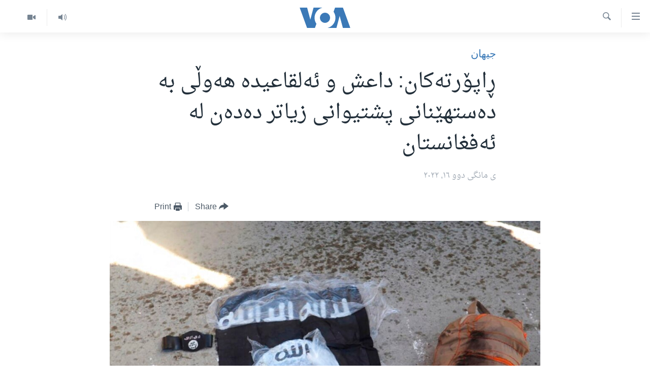

--- FILE ---
content_type: text/html; charset=utf-8
request_url: https://www.dengiamerika.com/a/6444353.html
body_size: 10447
content:

<!DOCTYPE html>
<html lang="ku" dir="rtl" class="no-js">
<head>
<link href="/Content/responsive/VOA/ku-CKB/VOA-ku-CKB.css?&amp;av=0.0.0.0&amp;cb=310" rel="stylesheet"/>
<script src="https://tags.dengiamerika.com/voa-pangea/prod/utag.sync.js"></script> <script type='text/javascript' src='https://www.youtube.com/iframe_api' async></script>
<script type="text/javascript">
//a general 'js' detection, must be on top level in <head>, due to CSS performance
document.documentElement.className = "js";
var cacheBuster = "310";
var appBaseUrl = "/";
var imgEnhancerBreakpoints = [0, 144, 256, 408, 650, 1023, 1597];
var isLoggingEnabled = false;
var isPreviewPage = false;
var isLivePreviewPage = false;
if (!isPreviewPage) {
window.RFE = window.RFE || {};
window.RFE.cacheEnabledByParam = window.location.href.indexOf('nocache=1') === -1;
const url = new URL(window.location.href);
const params = new URLSearchParams(url.search);
// Remove the 'nocache' parameter
params.delete('nocache');
// Update the URL without the 'nocache' parameter
url.search = params.toString();
window.history.replaceState(null, '', url.toString());
} else {
window.addEventListener('load', function() {
const links = window.document.links;
for (let i = 0; i < links.length; i++) {
links[i].href = '#';
links[i].target = '_self';
}
})
}
// Iframe & Embed detection
var embedProperties = {};
try {
// Reliable way to check if we are in an iframe.
var isIframe = window.self !== window.top;
embedProperties.is_iframe = isIframe;
if (!isIframe) {
embedProperties.embed_context = "main";
} else {
// We are in an iframe. Let's try to access the parent.
// This access will only fail with strict cross-origin (without document.domain).
var parentLocation = window.top.location;
// The access succeeded. Now we explicitly compare the hostname.
if (window.location.hostname === parentLocation.hostname) {
embedProperties.embed_context = "embed_self";
} else {
// Hostname is different (e.g. different subdomain with document.domain)
embedProperties.embed_context = "embed_cross";
}
// Since the access works, we can safely get the details.
embedProperties.url_parent = parentLocation.href;
embedProperties.title_parent = window.top.document.title;
}
} catch (err) {
// We are in an iframe, and an error occurred, probably due to cross-origin restrictions.
embedProperties.is_iframe = true;
embedProperties.embed_context = "embed_cross";
// We cannot access the properties of window.top.
// `document.referrer` can sometimes provide the URL of the parent page.
// It is not 100% reliable, but it is the best we can do in this situation.
embedProperties.url_parent = document.referrer || null;
embedProperties.title_parent = null; // We can't get to the title in a cross-origin scenario.
}
var pwaEnabled = false;
var swCacheDisabled;
</script>
<meta charset="utf-8" />
<title>ڕاپۆرتەکان: داعش و ئەلقاعیدە هەوڵی بە دەستهێنانی پشتیوانی زیاتر دەدەن لە ئەفغانستان</title>
<meta name="description" content="سەرەڕای بەردەوامبوونی نیگەرانییەکان لە نێو هەندێک لە کاربەدەستان لە واشنتن، سەبارەت بەوەی کە ئەفغانستان خەریکە دەبێتە پەناگەیەک بۆ تێرۆریستان، بەڵام هەڵسەنگاندنەکانی ئەم دواییانەی بەشەکانی بەرگری و زانیاری نهێنی ئەمەریکا پێدەچێت ئاماژە بەوە بکەن لانی کەم لە ئێستادا گروپەکانی وەک داعش و ئەلقاعیدە..." />
<meta name="keywords" content="سه‌ره‌کی, جیهان" />
<meta name="viewport" content="width=device-width, initial-scale=1.0" />
<meta http-equiv="X-UA-Compatible" content="IE=edge" />
<meta name="robots" content="max-image-preview:large"><meta property="fb:pages" content="274466905875" />
<meta name="msvalidate.01" content="3286EE554B6F672A6F2E608C02343C0E" />
<link href="https://www.dengiamerika.com/a/6444353.html" rel="canonical" />
<meta name="apple-mobile-web-app-title" content="VOA" />
<meta name="apple-mobile-web-app-status-bar-style" content="black" />
<meta name="apple-itunes-app" content="app-id=632618796, app-argument=//6444353.rtl" />
<meta content="ڕاپۆرتەکان: داعش و ئەلقاعیدە هەوڵی بە دەستهێنانی پشتیوانی زیاتر دەدەن لە ئەفغانستان" property="og:title" />
<meta content="سەرەڕای بەردەوامبوونی نیگەرانییەکان لە نێو هەندێک لە کاربەدەستان لە واشنتن، سەبارەت بەوەی کە ئەفغانستان خەریکە دەبێتە پەناگەیەک بۆ تێرۆریستان، بەڵام هەڵسەنگاندنەکانی ئەم دواییانەی بەشەکانی بەرگری و زانیاری نهێنی ئەمەریکا پێدەچێت ئاماژە بەوە بکەن لانی کەم لە ئێستادا گروپەکانی وەک داعش و ئەلقاعیدە..." property="og:description" />
<meta content="article" property="og:type" />
<meta content="https://www.dengiamerika.com/a/6444353.html" property="og:url" />
<meta content="Voice of America" property="og:site_name" />
<meta content="https://www.facebook.com/VOAKurdish/" property="article:publisher" />
<meta content="https://gdb.voanews.com/b87f622e-bcf2-4138-a55c-3a06432ec958_w1200_h630.jpg" property="og:image" />
<meta content="1200" property="og:image:width" />
<meta content="630" property="og:image:height" />
<meta content="1335864623160936" property="fb:app_id" />
<meta content="summary_large_image" name="twitter:card" />
<meta content="@VOAKurdish" name="twitter:site" />
<meta content="https://gdb.voanews.com/b87f622e-bcf2-4138-a55c-3a06432ec958_w1200_h630.jpg" name="twitter:image" />
<meta content="ڕاپۆرتەکان: داعش و ئەلقاعیدە هەوڵی بە دەستهێنانی پشتیوانی زیاتر دەدەن لە ئەفغانستان" name="twitter:title" />
<meta content="سەرەڕای بەردەوامبوونی نیگەرانییەکان لە نێو هەندێک لە کاربەدەستان لە واشنتن، سەبارەت بەوەی کە ئەفغانستان خەریکە دەبێتە پەناگەیەک بۆ تێرۆریستان، بەڵام هەڵسەنگاندنەکانی ئەم دواییانەی بەشەکانی بەرگری و زانیاری نهێنی ئەمەریکا پێدەچێت ئاماژە بەوە بکەن لانی کەم لە ئێستادا گروپەکانی وەک داعش و ئەلقاعیدە..." name="twitter:description" />
<link rel="amphtml" href="https://www.dengiamerika.com/amp/6444353.html" />
<script type="application/ld+json">{"articleSection":"جیهان","isAccessibleForFree":true,"headline":"ڕاپۆرتەکان: داعش و ئەلقاعیدە هەوڵی بە دەستهێنانی پشتیوانی زیاتر دەدەن لە ئەفغانستان","inLanguage":"ku-CKB","keywords":"سه‌ره‌کی, جیهان","author":{"@type":"Person","name":"VOA"},"datePublished":"2022-02-16 17:29:17Z","dateModified":"2022-02-16 17:33:45Z","publisher":{"logo":{"width":512,"height":220,"@type":"ImageObject","url":"https://www.dengiamerika.com/Content/responsive/VOA/ku-CKB/img/logo.png"},"@type":"NewsMediaOrganization","url":"https://www.dengiamerika.com","sameAs":["https://www.facebook.com/VOAKurdish/","https://twitter.com/VOAKurdish","https://www.youtube.com/c/VOAKurdish","https://www.instagram.com/voakurdish/"],"name":"دەنگی ئەمەریکا | Dengî Amerîka | VOA Kurdish","alternateName":""},"@context":"https://schema.org","@type":"NewsArticle","mainEntityOfPage":"https://www.dengiamerika.com/a/6444353.html","url":"https://www.dengiamerika.com/a/6444353.html","description":"سەرەڕای بەردەوامبوونی نیگەرانییەکان لە نێو هەندێک لە کاربەدەستان لە واشنتن، سەبارەت بەوەی کە ئەفغانستان خەریکە دەبێتە پەناگەیەک بۆ تێرۆریستان، بەڵام هەڵسەنگاندنەکانی ئەم دواییانەی بەشەکانی بەرگری و زانیاری نهێنی ئەمەریکا پێدەچێت ئاماژە بەوە بکەن لانی کەم لە ئێستادا گروپەکانی وەک داعش و ئەلقاعیدە...","image":{"width":1080,"height":608,"@type":"ImageObject","url":"https://gdb.voanews.com/b87f622e-bcf2-4138-a55c-3a06432ec958_w1080_h608.jpg"},"name":"ڕاپۆرتەکان: داعش و ئەلقاعیدە هەوڵی بە دەستهێنانی پشتیوانی زیاتر دەدەن لە ئەفغانستان"}</script>
<script src="/Scripts/responsive/infographics.b?v=dVbZ-Cza7s4UoO3BqYSZdbxQZVF4BOLP5EfYDs4kqEo1&amp;av=0.0.0.0&amp;cb=310"></script>
<script src="/Scripts/responsive/loader.b?v=C-JLefdHQ4ECvt5x4bMsJCTq2VRkcN8JUkP-IB-DzAI1&amp;av=0.0.0.0&amp;cb=310"></script>
<link rel="icon" type="image/svg+xml" href="/Content/responsive/VOA/img/webApp/favicon.svg" />
<link rel="alternate icon" href="/Content/responsive/VOA/img/webApp/favicon.ico" />
<link rel="apple-touch-icon" sizes="152x152" href="/Content/responsive/VOA/img/webApp/ico-152x152.png" />
<link rel="apple-touch-icon" sizes="144x144" href="/Content/responsive/VOA/img/webApp/ico-144x144.png" />
<link rel="apple-touch-icon" sizes="114x114" href="/Content/responsive/VOA/img/webApp/ico-114x114.png" />
<link rel="apple-touch-icon" sizes="72x72" href="/Content/responsive/VOA/img/webApp/ico-72x72.png" />
<link rel="apple-touch-icon-precomposed" href="/Content/responsive/VOA/img/webApp/ico-57x57.png" />
<link rel="icon" sizes="192x192" href="/Content/responsive/VOA/img/webApp/ico-192x192.png" />
<link rel="icon" sizes="128x128" href="/Content/responsive/VOA/img/webApp/ico-128x128.png" />
<meta name="msapplication-TileColor" content="#ffffff" />
<meta name="msapplication-TileImage" content="/Content/responsive/VOA/img/webApp/ico-144x144.png" />
<link rel="alternate" type="application/rss+xml" title="VOA - Top Stories [RSS]" href="/api/" />
<link rel="sitemap" type="application/rss+xml" href="/sitemap.xml" />
<script type="text/javascript">
var analyticsData = Object.assign(embedProperties, {url:"https://www.dengiamerika.com/a/6444353.html",property_id:"471",article_uid:"6444353",page_title:"ڕاپۆرتەکان: داعش و ئەلقاعیدە هەوڵی بە دەستهێنانی پشتیوانی زیاتر دەدەن لە ئەفغانستان",page_type:"article",content_type:"article",subcontent_type:"article",last_modified:"2022-02-16 17:33:45Z",pub_datetime:"2022-02-16 17:29:17Z",section:"جیهان",english_section:"world",byline:"",categories:"news,world",domain:"www.dengiamerika.com",language:"Kurdish",language_service:"VOA Kurdish",platform:"web",copied:"no",copied_article:"",copied_title:"",runs_js:"Yes",cms_release:"8.45.0.0.310",enviro_type:"prod",slug:"",entity:"VOA",short_language_service:"KRDS",platform_short:"W",page_name:"ڕاپۆرتەکان: داعش و ئەلقاعیدە هەوڵی بە دەستهێنانی پشتیوانی زیاتر دەدەن لە ئەفغانستان"});
// Push Analytics data as GTM message (without "event" attribute and before GTM initialization)
window.dataLayer = window.dataLayer || [];
window.dataLayer.push(analyticsData);
</script>
<script type="text/javascript" data-cookiecategory="analytics">
var gtmEventObject = {event: 'page_meta_ready'};window.dataLayer = window.dataLayer || [];window.dataLayer.push(gtmEventObject);
var renderGtm = "true";
if (renderGtm === "true") {
(function(w,d,s,l,i){w[l]=w[l]||[];w[l].push({'gtm.start':new Date().getTime(),event:'gtm.js'});var f=d.getElementsByTagName(s)[0],j=d.createElement(s),dl=l!='dataLayer'?'&l='+l:'';j.async=true;j.src='//www.googletagmanager.com/gtm.js?id='+i+dl;f.parentNode.insertBefore(j,f);})(window,document,'script','dataLayer','GTM-N8MP7P');
}
</script>
</head>
<body class=" nav-no-loaded cc_theme pg-article pg-article--single-column print-lay-article use-sticky-share nojs-images ">
<noscript><iframe src="https://www.googletagmanager.com/ns.html?id=GTM-N8MP7P" height="0" width="0" style="display:none;visibility:hidden"></iframe></noscript> <script type="text/javascript" data-cookiecategory="analytics">
var gtmEventObject = {event: 'page_meta_ready'};window.dataLayer = window.dataLayer || [];window.dataLayer.push(gtmEventObject);
var renderGtm = "true";
if (renderGtm === "true") {
(function(w,d,s,l,i){w[l]=w[l]||[];w[l].push({'gtm.start':new Date().getTime(),event:'gtm.js'});var f=d.getElementsByTagName(s)[0],j=d.createElement(s),dl=l!='dataLayer'?'&l='+l:'';j.async=true;j.src='//www.googletagmanager.com/gtm.js?id='+i+dl;f.parentNode.insertBefore(j,f);})(window,document,'script','dataLayer','GTM-N8MP7P');
}
</script>
<!--Analytics tag js version start-->
<script type="text/javascript" data-cookiecategory="analytics">
var utag_data = Object.assign({}, analyticsData, {pub_year:"2022",pub_month:"02",pub_day:"16",pub_hour:"17",pub_weekday:"Wednesday"});
if(typeof(TealiumTagFrom)==='function' && typeof(TealiumTagSearchKeyword)==='function') {
var utag_from=TealiumTagFrom();var utag_searchKeyword=TealiumTagSearchKeyword();
if(utag_searchKeyword!=null && utag_searchKeyword!=='' && utag_data["search_keyword"]==null) utag_data["search_keyword"]=utag_searchKeyword;if(utag_from!=null && utag_from!=='') utag_data["from"]=TealiumTagFrom();}
if(window.top!== window.self&&utag_data.page_type==="snippet"){utag_data.page_type = 'iframe';}
try{if(window.top!==window.self&&window.self.location.hostname===window.top.location.hostname){utag_data.platform = 'self-embed';utag_data.platform_short = 'se';}}catch(e){if(window.top!==window.self&&window.self.location.search.includes("platformType=self-embed")){utag_data.platform = 'cross-promo';utag_data.platform_short = 'cp';}}
(function(a,b,c,d){ a="https://tags.dengiamerika.com/voa-pangea/prod/utag.js"; b=document;c="script";d=b.createElement(c);d.src=a;d.type="text/java"+c;d.async=true; a=b.getElementsByTagName(c)[0];a.parentNode.insertBefore(d,a); })();
</script>
<!--Analytics tag js version end-->
<!-- Analytics tag management NoScript -->
<noscript>
<img style="position: absolute; border: none;" src="https://ssc.dengiamerika.com/b/ss/bbgprod,bbgentityvoa/1/G.4--NS/897998001?pageName=voa%3akrds%3aw%3aarticle%3a%da%95%d8%a7%d9%be%db%86%d8%b1%d8%aa%db%95%da%a9%d8%a7%d9%86%3a%20%d8%af%d8%a7%d8%b9%d8%b4%20%d9%88%20%d8%a6%db%95%d9%84%d9%82%d8%a7%d8%b9%db%8c%d8%af%db%95%20%d9%87%db%95%d9%88%da%b5%db%8c%20%d8%a8%db%95%20%d8%af%db%95%d8%b3%d8%aa%d9%87%db%8e%d9%86%d8%a7%d9%86%db%8c%20%d9%be%d8%b4%d8%aa%db%8c%d9%88%d8%a7%d9%86%db%8c%20%d8%b2%db%8c%d8%a7%d8%aa%d8%b1%20%d8%af%db%95%d8%af%db%95%d9%86%20%d9%84%db%95%20%d8%a6%db%95%d9%81%d8%ba%d8%a7%d9%86%d8%b3%d8%aa%d8%a7%d9%86&amp;c6=%da%95%d8%a7%d9%be%db%86%d8%b1%d8%aa%db%95%da%a9%d8%a7%d9%86%3a%20%d8%af%d8%a7%d8%b9%d8%b4%20%d9%88%20%d8%a6%db%95%d9%84%d9%82%d8%a7%d8%b9%db%8c%d8%af%db%95%20%d9%87%db%95%d9%88%da%b5%db%8c%20%d8%a8%db%95%20%d8%af%db%95%d8%b3%d8%aa%d9%87%db%8e%d9%86%d8%a7%d9%86%db%8c%20%d9%be%d8%b4%d8%aa%db%8c%d9%88%d8%a7%d9%86%db%8c%20%d8%b2%db%8c%d8%a7%d8%aa%d8%b1%20%d8%af%db%95%d8%af%db%95%d9%86%20%d9%84%db%95%20%d8%a6%db%95%d9%81%d8%ba%d8%a7%d9%86%d8%b3%d8%aa%d8%a7%d9%86&amp;v36=8.45.0.0.310&amp;v6=D=c6&amp;g=https%3a%2f%2fwww.dengiamerika.com%2fa%2f6444353.html&amp;c1=D=g&amp;v1=D=g&amp;events=event1,event52&amp;c16=voa%20kurdish&amp;v16=D=c16&amp;c5=world&amp;v5=D=c5&amp;ch=%d8%ac%db%8c%d9%87%d8%a7%d9%86&amp;c15=kurdish&amp;v15=D=c15&amp;c4=article&amp;v4=D=c4&amp;c14=6444353&amp;v14=D=c14&amp;v20=no&amp;c17=web&amp;v17=D=c17&amp;mcorgid=518abc7455e462b97f000101%40adobeorg&amp;server=www.dengiamerika.com&amp;pageType=D=c4&amp;ns=bbg&amp;v29=D=server&amp;v25=voa&amp;v30=471&amp;v105=D=User-Agent " alt="analytics" width="1" height="1" /></noscript>
<!-- End of Analytics tag management NoScript -->
<!--*** Accessibility links - For ScreenReaders only ***-->
<section>
<div class="sr-only">
<h2>Accessibility links</h2>
<ul>
<li><a href="#content" data-disable-smooth-scroll="1">به‌ره‌و سه‌ره‌کی</a></li>
<li><a href="#navigation" data-disable-smooth-scroll="1">به‌ره‌و لیستی سه‌ره‌کی</a></li>
<li><a href="#txtHeaderSearch" data-disable-smooth-scroll="1">به‌ره‌و به‌شی گه‌ڕان</a></li>
</ul>
</div>
</section>
<div dir="rtl">
<div id="page">
<aside>
<div class="c-lightbox overlay-modal">
<div class="c-lightbox__intro">
<h2 class="c-lightbox__intro-title"></h2>
<button class="btn btn--rounded c-lightbox__btn c-lightbox__intro-next" title="پاش">
<span class="ico ico--rounded ico-chevron-forward"></span>
<span class="sr-only">پاش</span>
</button>
</div>
<div class="c-lightbox__nav">
<button class="btn btn--rounded c-lightbox__btn c-lightbox__btn--close" title="دایبخه‌">
<span class="ico ico--rounded ico-close"></span>
<span class="sr-only">دایبخه‌</span>
</button>
<button class="btn btn--rounded c-lightbox__btn c-lightbox__btn--prev" title="پێشوو">
<span class="ico ico--rounded ico-chevron-backward"></span>
<span class="sr-only">پێشوو</span>
</button>
<button class="btn btn--rounded c-lightbox__btn c-lightbox__btn--next" title="پاش">
<span class="ico ico--rounded ico-chevron-forward"></span>
<span class="sr-only">پاش</span>
</button>
</div>
<div class="c-lightbox__content-wrap">
<figure class="c-lightbox__content">
<span class="c-spinner c-spinner--lightbox">
<img src="/Content/responsive/img/player-spinner.png"
alt="please wait"
title="please wait" />
</span>
<div class="c-lightbox__img">
<div class="thumb">
<img src="" alt="" />
</div>
</div>
<figcaption>
<div class="c-lightbox__info c-lightbox__info--foot">
<span class="c-lightbox__counter"></span>
<span class="caption c-lightbox__caption"></span>
</div>
</figcaption>
</figure>
</div>
<div class="hidden">
<div class="content-advisory__box content-advisory__box--lightbox">
<span class="content-advisory__box-text">This image contains sensitive content which some people may find offensive or disturbing.</span>
<button class="btn btn--transparent content-advisory__box-btn m-t-md" value="text" type="button">
<span class="btn__text">
Click to reveal
</span>
</button>
</div>
</div>
</div>
<div class="print-dialogue">
<div class="container">
<h3 class="print-dialogue__title section-head">Print Options:</h3>
<div class="print-dialogue__opts">
<ul class="print-dialogue__opt-group">
<li class="form__group form__group--checkbox">
<input class="form__check " id="checkboxImages" name="checkboxImages" type="checkbox" checked="checked" />
<label for="checkboxImages" class="form__label m-t-md">Images</label>
</li>
<li class="form__group form__group--checkbox">
<input class="form__check " id="checkboxMultimedia" name="checkboxMultimedia" type="checkbox" checked="checked" />
<label for="checkboxMultimedia" class="form__label m-t-md">Multimedia</label>
</li>
</ul>
<ul class="print-dialogue__opt-group">
<li class="form__group form__group--checkbox">
<input class="form__check " id="checkboxEmbedded" name="checkboxEmbedded" type="checkbox" checked="checked" />
<label for="checkboxEmbedded" class="form__label m-t-md">Embedded Content</label>
</li>
<li class="form__group form__group--checkbox">
<input class="form__check " id="checkboxComments" name="checkboxComments" type="checkbox" />
<label for="checkboxComments" class="form__label m-t-md">Comments</label>
</li>
</ul>
</div>
<div class="print-dialogue__buttons">
<button class="btn btn--secondary close-button" type="button" title="مه‌یکه‌">
<span class="btn__text ">مه‌یکه‌</span>
</button>
<button class="btn btn-cust-print m-l-sm" type="button" title="Print">
<span class="btn__text ">Print</span>
</button>
</div>
</div>
</div>
<div class="ctc-message pos-fix">
<div class="ctc-message__inner">Link has been copied to clipboard</div>
</div>
</aside>
<div class="hdr-20 hdr-20--big">
<div class="hdr-20__inner">
<div class="hdr-20__max pos-rel">
<div class="hdr-20__side hdr-20__side--primary d-flex">
<label data-for="main-menu-ctrl" data-switcher-trigger="true" data-switch-target="main-menu-ctrl" class="burger hdr-trigger pos-rel trans-trigger" data-trans-evt="click" data-trans-id="menu">
<span class="ico ico-close hdr-trigger__ico hdr-trigger__ico--close burger__ico burger__ico--close"></span>
<span class="ico ico-menu hdr-trigger__ico hdr-trigger__ico--open burger__ico burger__ico--open"></span>
</label>
<div class="menu-pnl pos-fix trans-target" data-switch-target="main-menu-ctrl" data-trans-id="menu">
<div class="menu-pnl__inner">
<nav class="main-nav menu-pnl__item menu-pnl__item--first">
<ul class="main-nav__list accordeon" data-analytics-tales="false" data-promo-name="link" data-location-name="nav,secnav">
<li class="main-nav__item">
<a class="main-nav__item-name main-nav__item-name--link" href="http://m.dengiamerika.com/" title="سه‌ره‌کی" >سه‌ره‌کی</a>
</li>
<li class="main-nav__item">
<a class="main-nav__item-name main-nav__item-name--link" href="/p/7391.html" title="ئه‌مه‌ریکا" data-item-name="us-section" >ئه‌مه‌ریکا</a>
</li>
<li class="main-nav__item">
<a class="main-nav__item-name main-nav__item-name--link" href="/p/7390.html" title="هه‌رێمه‌ کوردیـیه‌کان" data-item-name="kurdish-section" >هه‌رێمه‌ کوردیـیه‌کان</a>
</li>
<li class="main-nav__item accordeon__item" data-switch-target="menu-item-1253">
<label class="main-nav__item-name main-nav__item-name--label accordeon__control-label" data-switcher-trigger="true" data-for="menu-item-1253">
ڕۆژهه‌ڵاتی ناوه‌ڕاست
<span class="ico ico-chevron-down main-nav__chev"></span>
</label>
<div class="main-nav__sub-list">
<a class="main-nav__item-name main-nav__item-name--link main-nav__item-name--sub" href="/p/7393.html" title="عێراق" data-item-name="iraq-section" >عێراق</a>
<a class="main-nav__item-name main-nav__item-name--link main-nav__item-name--sub" href="/p/7394.html" title="ئێران" data-item-name="iran-section" >ئێران</a>
<a class="main-nav__item-name main-nav__item-name--link main-nav__item-name--sub" href="/p/7396.html" title="سوریا" data-item-name="syria-section" >سوریا</a>
<a class="main-nav__item-name main-nav__item-name--link main-nav__item-name--sub" href="/p/7397.html" title="تورکیا" data-item-name="turkey-section" >تورکیا</a>
<a class="main-nav__item-name main-nav__item-name--link main-nav__item-name--sub" href="/p/7398.html" title="وڵاتانی دیکه‌" data-item-name="mideast-section" >وڵاتانی دیکه‌</a>
</div>
</li>
<li class="main-nav__item">
<a class="main-nav__item-name main-nav__item-name--link" href="/p/7401.html" title="جیهان" data-item-name="world-section" >جیهان</a>
</li>
<li class="main-nav__item accordeon__item" data-switch-target="menu-item-1257">
<label class="main-nav__item-name main-nav__item-name--label accordeon__control-label" data-switcher-trigger="true" data-for="menu-item-1257">
به‌رنامه‌کانی ڕادیۆ
<span class="ico ico-chevron-down main-nav__chev"></span>
</label>
<div class="main-nav__sub-list">
<a class="main-nav__item-name main-nav__item-name--link main-nav__item-name--sub" href="/z/3692" title="له‌گه‌ڵ ڕووداوه‌کاندا" data-item-name="events" >له‌گه‌ڵ ڕووداوه‌کاندا</a>
<a class="main-nav__item-name main-nav__item-name--link main-nav__item-name--sub" href="/z/2460" title="هه‌له‌و واشنتن" data-item-name="hello-washington" >هه‌له‌و واشنتن</a>
<a class="main-nav__item-name main-nav__item-name--link main-nav__item-name--sub" href="/z/3530" title="مێزگرد" data-item-name="round_table" >مێزگرد</a>
<a class="main-nav__item-name main-nav__item-name--link main-nav__item-name--sub" href="/z/2199" title="زانست و ته‌کنه‌لۆجیا" data-item-name="science-technology" >زانست و ته‌کنه‌لۆجیا</a>
<a class="main-nav__item-name main-nav__item-name--link main-nav__item-name--sub" href="/z/4841" title="ژیان لە فەرهەنگدا" data-item-name="life-culture" >ژیان لە فەرهەنگدا</a>
</div>
</li>
<li class="main-nav__item">
<a class="main-nav__item-name main-nav__item-name--link" href="/p/5789.html" title="شەپـۆلەکان" data-item-name="frequencies-mobile" >شەپـۆلەکان</a>
</li>
<li class="main-nav__item">
<a class="main-nav__item-name main-nav__item-name--link" href="/p/3941.html" title="په‌‌یوه‌ندیمان پـێوه بكه‌ن" data-item-name="contact-us-section" >په‌‌یوه‌ندیمان پـێوه بكه‌ن</a>
</li>
<li class="main-nav__item">
<a class="main-nav__item-name main-nav__item-name--link" href="https://editorials.voa.gov/z/6202" title="سه‌رگوتار" >سه‌رگوتار</a>
</li>
<li class="main-nav__item">
<a class="main-nav__item-name main-nav__item-name--link" href="https://www.dengeamerika.com/" title="کرمانجی" target="_blank" rel="noopener">کرمانجی</a>
</li>
</ul>
</nav>
<div class="menu-pnl__item">
<a href="https://learningenglish.voanews.com/" class="menu-pnl__item-link" alt="Learning English">Learning English</a>
</div>
<div class="menu-pnl__item menu-pnl__item--social">
<h5 class="menu-pnl__sub-head">Follow Us</h5>
<a href="https://www.facebook.com/VOAKurdish/" title="https://www.facebook.com/VOAKurdish/" data-analytics-text="follow_on_facebook" class="btn btn--rounded btn--social-inverted menu-pnl__btn js-social-btn btn-facebook" target="_blank" rel="noopener">
<span class="ico ico-facebook-alt ico--rounded"></span>
</a>
<a href="https://www.instagram.com/voakurdish/" title="https://www.instagram.com/voakurdish/" data-analytics-text="follow_on_instagram" class="btn btn--rounded btn--social-inverted menu-pnl__btn js-social-btn btn-instagram" target="_blank" rel="noopener">
<span class="ico ico-instagram ico--rounded"></span>
</a>
<a href="https://twitter.com/VOAKurdish" title="https://twitter.com/VOAKurdish" data-analytics-text="follow_on_twitter" class="btn btn--rounded btn--social-inverted menu-pnl__btn js-social-btn btn-twitter" target="_blank" rel="noopener">
<span class="ico ico-twitter ico--rounded"></span>
</a>
<a href="https://www.youtube.com/c/VOAKurdish" title="Follow us on Youtube" data-analytics-text="follow_on_youtube" class="btn btn--rounded btn--social-inverted menu-pnl__btn js-social-btn btn-youtube" target="_blank" rel="noopener">
<span class="ico ico-youtube ico--rounded"></span>
</a>
<a href="https://telegram.me/dengiamerika" title="Follow us on Telegram" data-analytics-text="follow_on_telegram" class="btn btn--rounded btn--social-inverted menu-pnl__btn js-social-btn btn-telegram" target="_blank" rel="noopener">
<span class="ico ico-telegram ico--rounded"></span>
</a>
</div>
<div class="menu-pnl__item">
<a href="/navigation/allsites" class="menu-pnl__item-link">
<span class="ico ico-languages "></span>
زمانه‌کان
</a>
</div>
</div>
</div>
<label data-for="top-search-ctrl" data-switcher-trigger="true" data-switch-target="top-search-ctrl" class="top-srch-trigger hdr-trigger">
<span class="ico ico-close hdr-trigger__ico hdr-trigger__ico--close top-srch-trigger__ico top-srch-trigger__ico--close"></span>
<span class="ico ico-search hdr-trigger__ico hdr-trigger__ico--open top-srch-trigger__ico top-srch-trigger__ico--open"></span>
</label>
<div class="srch-top srch-top--in-header" data-switch-target="top-search-ctrl">
<div class="container">
<form action="/s" class="srch-top__form srch-top__form--in-header" id="form-topSearchHeader" method="get" role="search"><label for="txtHeaderSearch" class="sr-only">گه‌ڕان</label>
<input type="text" id="txtHeaderSearch" name="k" placeholder="گه‌ڕان له‌ ناو تێکستدا" accesskey="s" value="" class="srch-top__input analyticstag-event" onkeydown="if (event.keyCode === 13) { FireAnalyticsTagEventOnSearch('search', $dom.get('#txtHeaderSearch')[0].value) }" />
<button title="گه‌ڕان" type="submit" class="btn btn--top-srch analyticstag-event" onclick="FireAnalyticsTagEventOnSearch('search', $dom.get('#txtHeaderSearch')[0].value) ">
<span class="ico ico-search"></span>
</button></form>
</div>
</div>
<a href="/" class="main-logo-link">
<img src="/Content/responsive/VOA/ku-CKB/img/logo-compact.svg?cb=310" class="main-logo main-logo--comp" alt="site logo">
<img src="/Content/responsive/VOA/ku-CKB/img/logo.svg?cb=310" class="main-logo main-logo--big" alt="site logo">
</a>
</div>
<div class="hdr-20__side hdr-20__side--secondary d-flex">
<a href="/z/2478" title="Video" class="hdr-20__secondary-item" data-item-name="video">
<span class="ico ico-video hdr-20__secondary-icon"></span>
</a>
<a href="/z/2445" title="Audio" class="hdr-20__secondary-item" data-item-name="audio">
<span class="ico ico-audio hdr-20__secondary-icon"></span>
</a>
<a href="/s" title="گه‌ڕان" class="hdr-20__secondary-item hdr-20__secondary-item--search" data-item-name="search">
<span class="ico ico-search hdr-20__secondary-icon hdr-20__secondary-icon--search"></span>
</a>
<div class="srch-bottom">
<form action="/s" class="srch-bottom__form d-flex" id="form-bottomSearch" method="get" role="search"><label for="txtSearch" class="sr-only">گه‌ڕان</label>
<input type="search" id="txtSearch" name="k" placeholder="گه‌ڕان له‌ ناو تێکستدا" accesskey="s" value="" class="srch-bottom__input analyticstag-event" onkeydown="if (event.keyCode === 13) { FireAnalyticsTagEventOnSearch('search', $dom.get('#txtSearch')[0].value) }" />
<button title="گه‌ڕان" type="submit" class="btn btn--bottom-srch analyticstag-event" onclick="FireAnalyticsTagEventOnSearch('search', $dom.get('#txtSearch')[0].value) ">
<span class="ico ico-search"></span>
</button></form>
</div>
</div>
<img src="/Content/responsive/VOA/ku-CKB/img/logo-print.gif?cb=310" class="logo-print" loading="lazy" alt="site logo">
<img src="/Content/responsive/VOA/ku-CKB/img/logo-print_color.png?cb=310" class="logo-print logo-print--color" loading="lazy" alt="site logo">
</div>
</div>
</div>
<script>
if (document.body.className.indexOf('pg-home') > -1) {
var nav2In = document.querySelector('.hdr-20__inner');
var nav2Sec = document.querySelector('.hdr-20__side--secondary');
var secStyle = window.getComputedStyle(nav2Sec);
if (nav2In && window.pageYOffset < 150 && secStyle['position'] !== 'fixed') {
nav2In.classList.add('hdr-20__inner--big')
}
}
</script>
<div class="c-hlights c-hlights--breaking c-hlights--no-item" data-hlight-display="mobile,desktop">
<div class="c-hlights__wrap container p-0">
<div class="c-hlights__nav">
<a role="button" href="#" title="پێشوو">
<span class="ico ico-chevron-backward m-0"></span>
<span class="sr-only">پێشوو</span>
</a>
<a role="button" href="#" title="پاش">
<span class="ico ico-chevron-forward m-0"></span>
<span class="sr-only">پاش</span>
</a>
</div>
<span class="c-hlights__label">
<span class="">بەپەلە</span>
<span class="switcher-trigger">
<label data-for="more-less-1" data-switcher-trigger="true" class="switcher-trigger__label switcher-trigger__label--more p-b-0" title="بابه‌تی زیاتر">
<span class="ico ico-chevron-down"></span>
</label>
<label data-for="more-less-1" data-switcher-trigger="true" class="switcher-trigger__label switcher-trigger__label--less p-b-0" title="Show less">
<span class="ico ico-chevron-up"></span>
</label>
</span>
</span>
<ul class="c-hlights__items switcher-target" data-switch-target="more-less-1">
</ul>
</div>
</div> <div id="content">
<main class="container">
<div class="hdr-container">
<div class="row">
<div class="col-xs-12 col-sm-12 col-md-10 col-md-offset-1">
<div class="row">
<div class="col-category col-xs-12 col-md-8 col-md-offset-2"> <div class="category js-category">
<a class="" href="/z/2066">جیهان</a> </div>
</div><div class="col-title col-xs-12 col-md-8 col-md-offset-2"> <h1 class="title pg-title">
ڕاپۆرتەکان: داعش و ئەلقاعیدە هەوڵی بە دەستهێنانی پشتیوانی زیاتر دەدەن لە ئەفغانستان
</h1>
</div><div class="col-publishing-details col-xs-12 col-md-8 col-md-offset-2"> <div class="publishing-details ">
<div class="published">
<span class="date" >
<time pubdate="pubdate" datetime="2022-02-16T20:29:17+03:00">
ی مانگی دوو ١٦, ٢٠٢٢
</time>
</span>
</div>
</div>
</div><div class="col-xs-12 col-md-8 col-md-offset-2"> <div class="col-article-tools pos-rel article-share">
<div class="col-article-tools__end">
<div class="share--box">
<div class="sticky-share-container" style="display:none">
<div class="container">
<a href="https://www.dengiamerika.com" id="logo-sticky-share">&nbsp;</a>
<div class="pg-title pg-title--sticky-share">
ڕاپۆرتەکان: داعش و ئەلقاعیدە هەوڵی بە دەستهێنانی پشتیوانی زیاتر دەدەن لە ئەفغانستان
</div>
<div class="sticked-nav-actions">
<!--This part is for sticky navigation display-->
<p class="buttons link-content-sharing p-0 ">
<button class="btn btn--link btn-content-sharing p-t-0 " id="btnContentSharing" value="text" role="Button" type="" title="ڕێگه‌ی دیکه‌ی شێرکردن">
<span class="ico ico-share ico--l"></span>
<span class="btn__text ">
Share
</span>
</button>
</p>
<aside class="content-sharing js-content-sharing js-content-sharing--apply-sticky content-sharing--sticky"
role="complementary"
data-share-url="https://www.dengiamerika.com/a/6444353.html" data-share-title="ڕاپۆرتەکان: داعش و ئەلقاعیدە هەوڵی بە دەستهێنانی پشتیوانی زیاتر دەدەن لە ئەفغانستان" data-share-text="">
<div class="content-sharing__popover">
<h6 class="content-sharing__title">Share</h6>
<button href="#close" id="btnCloseSharing" class="btn btn--text-like content-sharing__close-btn">
<span class="ico ico-close ico--l"></span>
</button>
<ul class="content-sharing__list">
<li class="content-sharing__item">
<div class="ctc ">
<input type="text" class="ctc__input" readonly="readonly">
<a href="" js-href="https://www.dengiamerika.com/a/6444353.html" class="content-sharing__link ctc__button">
<span class="ico ico-copy-link ico--rounded ico--s"></span>
<span class="content-sharing__link-text">Copy link</span>
</a>
</div>
</li>
<li class="content-sharing__item">
<a href="https://facebook.com/sharer.php?u=https%3a%2f%2fwww.dengiamerika.com%2fa%2f6444353.html"
data-analytics-text="share_on_facebook"
title="Facebook" target="_blank"
class="content-sharing__link js-social-btn">
<span class="ico ico-facebook ico--rounded ico--s"></span>
<span class="content-sharing__link-text">Facebook</span>
</a>
</li>
<li class="content-sharing__item">
<a href="https://twitter.com/share?url=https%3a%2f%2fwww.dengiamerika.com%2fa%2f6444353.html&amp;text=%da%95%d8%a7%d9%be%db%86%d8%b1%d8%aa%db%95%da%a9%d8%a7%d9%86%3a+%d8%af%d8%a7%d8%b9%d8%b4+%d9%88+%d8%a6%db%95%d9%84%d9%82%d8%a7%d8%b9%db%8c%d8%af%db%95+%d9%87%db%95%d9%88%da%b5%db%8c+%d8%a8%db%95+%d8%af%db%95%d8%b3%d8%aa%d9%87%db%8e%d9%86%d8%a7%d9%86%db%8c+%d9%be%d8%b4%d8%aa%db%8c%d9%88%d8%a7%d9%86%db%8c+%d8%b2%db%8c%d8%a7%d8%aa%d8%b1+%d8%af%db%95%d8%af%db%95%d9%86+%d9%84%db%95+%d8%a6%db%95%d9%81%d8%ba%d8%a7%d9%86%d8%b3%d8%aa%d8%a7%d9%86"
data-analytics-text="share_on_twitter"
title="Twitter" target="_blank"
class="content-sharing__link js-social-btn">
<span class="ico ico-twitter ico--rounded ico--s"></span>
<span class="content-sharing__link-text">Twitter</span>
</a>
</li>
<li class="content-sharing__item">
<a href="https://telegram.me/share/url?url=https%3a%2f%2fwww.dengiamerika.com%2fa%2f6444353.html"
data-analytics-text="share_on_telegram"
title="Telegram" target="_blank"
class="content-sharing__link js-social-btn">
<span class="ico ico-telegram ico--rounded ico--s"></span>
<span class="content-sharing__link-text">Telegram</span>
</a>
</li>
<li class="content-sharing__item">
<a href="mailto:?body=https%3a%2f%2fwww.dengiamerika.com%2fa%2f6444353.html&amp;subject=ڕاپۆرتەکان: داعش و ئەلقاعیدە هەوڵی بە دەستهێنانی پشتیوانی زیاتر دەدەن لە ئەفغانستان"
title="Email"
class="content-sharing__link ">
<span class="ico ico-email ico--rounded ico--s"></span>
<span class="content-sharing__link-text">Email</span>
</a>
</li>
</ul>
</div>
</aside>
</div>
</div>
</div>
<div class="links">
<p class="buttons link-content-sharing p-0 ">
<button class="btn btn--link btn-content-sharing p-t-0 " id="btnContentSharing" value="text" role="Button" type="" title="ڕێگه‌ی دیکه‌ی شێرکردن">
<span class="ico ico-share ico--l"></span>
<span class="btn__text ">
Share
</span>
</button>
</p>
<aside class="content-sharing js-content-sharing " role="complementary"
data-share-url="https://www.dengiamerika.com/a/6444353.html" data-share-title="ڕاپۆرتەکان: داعش و ئەلقاعیدە هەوڵی بە دەستهێنانی پشتیوانی زیاتر دەدەن لە ئەفغانستان" data-share-text="">
<div class="content-sharing__popover">
<h6 class="content-sharing__title">Share</h6>
<button href="#close" id="btnCloseSharing" class="btn btn--text-like content-sharing__close-btn">
<span class="ico ico-close ico--l"></span>
</button>
<ul class="content-sharing__list">
<li class="content-sharing__item">
<div class="ctc ">
<input type="text" class="ctc__input" readonly="readonly">
<a href="" js-href="https://www.dengiamerika.com/a/6444353.html" class="content-sharing__link ctc__button">
<span class="ico ico-copy-link ico--rounded ico--l"></span>
<span class="content-sharing__link-text">Copy link</span>
</a>
</div>
</li>
<li class="content-sharing__item">
<a href="https://facebook.com/sharer.php?u=https%3a%2f%2fwww.dengiamerika.com%2fa%2f6444353.html"
data-analytics-text="share_on_facebook"
title="Facebook" target="_blank"
class="content-sharing__link js-social-btn">
<span class="ico ico-facebook ico--rounded ico--l"></span>
<span class="content-sharing__link-text">Facebook</span>
</a>
</li>
<li class="content-sharing__item">
<a href="https://twitter.com/share?url=https%3a%2f%2fwww.dengiamerika.com%2fa%2f6444353.html&amp;text=%da%95%d8%a7%d9%be%db%86%d8%b1%d8%aa%db%95%da%a9%d8%a7%d9%86%3a+%d8%af%d8%a7%d8%b9%d8%b4+%d9%88+%d8%a6%db%95%d9%84%d9%82%d8%a7%d8%b9%db%8c%d8%af%db%95+%d9%87%db%95%d9%88%da%b5%db%8c+%d8%a8%db%95+%d8%af%db%95%d8%b3%d8%aa%d9%87%db%8e%d9%86%d8%a7%d9%86%db%8c+%d9%be%d8%b4%d8%aa%db%8c%d9%88%d8%a7%d9%86%db%8c+%d8%b2%db%8c%d8%a7%d8%aa%d8%b1+%d8%af%db%95%d8%af%db%95%d9%86+%d9%84%db%95+%d8%a6%db%95%d9%81%d8%ba%d8%a7%d9%86%d8%b3%d8%aa%d8%a7%d9%86"
data-analytics-text="share_on_twitter"
title="Twitter" target="_blank"
class="content-sharing__link js-social-btn">
<span class="ico ico-twitter ico--rounded ico--l"></span>
<span class="content-sharing__link-text">Twitter</span>
</a>
</li>
<li class="content-sharing__item">
<a href="https://telegram.me/share/url?url=https%3a%2f%2fwww.dengiamerika.com%2fa%2f6444353.html"
data-analytics-text="share_on_telegram"
title="Telegram" target="_blank"
class="content-sharing__link js-social-btn">
<span class="ico ico-telegram ico--rounded ico--l"></span>
<span class="content-sharing__link-text">Telegram</span>
</a>
</li>
<li class="content-sharing__item">
<a href="mailto:?body=https%3a%2f%2fwww.dengiamerika.com%2fa%2f6444353.html&amp;subject=ڕاپۆرتەکان: داعش و ئەلقاعیدە هەوڵی بە دەستهێنانی پشتیوانی زیاتر دەدەن لە ئەفغانستان"
title="Email"
class="content-sharing__link ">
<span class="ico ico-email ico--rounded ico--l"></span>
<span class="content-sharing__link-text">Email</span>
</a>
</li>
</ul>
</div>
</aside>
<p class="link-print hidden-xs buttons p-0">
<button class="btn btn--link btn-print p-t-0" onclick="if (typeof FireAnalyticsTagEvent === 'function') {FireAnalyticsTagEvent({ on_page_event: 'print_story' });}return false" title="(CTRL+P)">
<span class="ico ico-print"></span>
<span class="btn__text">Print</span>
</button>
</p>
</div>
</div>
</div>
</div>
</div><div class="col-multimedia col-xs-12 col-md-10 col-md-offset-1"> <div class="cover-media">
<figure class="media-image js-media-expand">
<div class="img-wrap">
<div class="thumb thumb16_9">
<img src="https://gdb.voanews.com/b87f622e-bcf2-4138-a55c-3a06432ec958_w250_r1_s.jpg" alt="" />
</div>
</div>
</figure>
</div>
</div>
</div>
</div>
</div>
</div>
<div class="body-container">
<div class="row">
<div class="col-xs-12 col-sm-12 col-md-10 col-md-offset-1">
<div class="row">
<div class="col-xs-12 col-sm-12 col-md-8 col-lg-8 col-md-offset-2">
<div id="article-content" class="content-floated-wrap fb-quotable">
<div class="wsw">
<p>سەرەڕای بەردەوامبوونی نیگەرانییەکان لە نێو هەندێک لە کاربەدەستان لە واشنتن، سەبارەت بەوەی کە ئەفغانستان خەریکە دەبێتە پەناگەیەک بۆ تێرۆریستان، بەڵام هەڵسەنگاندنەکانی ئەم دواییانەی بەشەکانی بەرگری و زانیاری نهێنی ئەمەریکا پێدەچێت ئاماژە بەوە بکەن لانی کەم لە ئێستادا گروپەکانی وەک داعش و ئەلقاعیدە ئامادەیی ئەوەیان نیە ئەفغانستان وەک بنکەیەک بۆ هێرشکردنە سەر ڕۆژئاوا بەکاربێنن.</p>
<p>ئەو هەڵسەنگاندنەی ناوەندی فەرمانداری ئەمەریکا، ئاژانسی زانیاری نهێنی بەرگری و بەشەکانی تر بەشێکە لەو ڕاپۆرتەی کە لە لایەن کاربەدەستی بەشی لێکۆڵینەوەی گشتی سەر بە وەزارەتی بەرگری بڵاویکردۆتەوە. ئەو ڕاپۆرتە لە سەر ئەو هەڕەشە جیددییانە لێکۆڵینەوە دەکات کاتێک شەش مانگ بەر لە ئێستا هێزەکانی ئەمەریکا لە ئەفغانستان پاشەکشەیان کرد.</p>
<p>ئەم هەڵسەنگاندنە بە پێچەوانەی ئەو نیگەرانیانەیە کە لە وەتا مانگی ١٠ی ساڵی ڕابردوو لە لایەن کاربەدەستانی باڵای وەزارەتی بەرگری ئەمەریکاوە هاتۆتە ئاراوە، کە داعشی خۆراسان لە ماوەی کەمتر لە شەش مانگدا هێرش بۆ سەر ڕۆژئاوا و ئەمەریکا دەکات، ڕێکخراوی ئەلقاعیدەش لە ماوەی کەمتر لە ساڵێکدا خۆی سەر لە نوێ بەهێز دەکاتەوە.</p>
<p>کولن کاڵ، جێگری وەزیری بەرگری بۆ ڕێباز، کاتی خۆی بە کۆمیتەی خزمەتە لەشکرییەکانی سێنێتی گوت، &quot;هەم ئەلقاعیدە و هەم داعشی خۆراسان لە هەوڵدان کردارەکانی دەرەکی بەڕێوەبەرن.&quot;</p>
<p>هەڵسەنگاندنەکان کۆکن کە ئەو مەبەستە هێشتا لە جێی خۆیەتی، تەنیا رێبەرانی هەر دوو گرووپی تێرۆریستی بە کاری دیکەوە سەر قاڵن.</p>
<p>وەک ڕاپۆرتەکە دەڵێت، &quot;هەڵسەنگاندنی ئاژانسی وەزارەتی بەرگری بۆ زانیاری نهێنی پێیوایە کە داعشی خۆراسان زیاتر تیشک دەخاتە سەر هێرشەکانی نێو ئەفغانستان تا ئەوەی کردارەکان لە دەرەوە ئەنجام بدات.&quot; لەم پەیوەندییەدا، ئاماژە بە چەندین هێرش بۆ سەر خاڵە پشکنینەکانی ئاسایشی تاڵیبان دەکات، هەروەها هێرشە کوشندەکەی مانگی ١١ی ساڵی ڕابردوو بۆ سەر نەخۆشخانەیەکی لەشکری لە کابول کە لانی کەم ٢٥ کەس تێیدا کوژران و زیاتر لە ٥٠ کەسیش برینداربوون.</p>
<p>هەروەها ئەو ئاژانسە گوتی کە داعشی خۆراسان &quot; پێدەچێت لە هەستی دژە تالیبان و کەم و کوڕی دەسەڵاتداری لە ئەفغانستاندا کەڵک وەربگرێت بۆ ئەوەی کەسانی زیاتر بە تایبەتی جەماوەری بێ دەرەتان بۆ نێو ڕیزی خۆی ڕابکێشێت.</p>
<p>ڕاپۆرتەکە هەروەها هۆشداری دەدات کە ئەو گرووپەی داعش &quot; پەیوەندی لە گەڵ چەکدارانی وڵاتانی ناوەند و باشوری ئاسیا بەرقەرا دەکات و بۆی هەیە گرووپەکە هەڕەشەیەک بۆ سەر بەرژەوەندییەکانی ئەمەریکا لە نێو ئەو وڵاتانەدا بێت.&quot;</p>
<p>ئەو زانیارییانەی کە لە لایەن وڵاتانی هاوکار بۆ نووسینی ڕاپۆرتەکە و لە هەمان کاتدا ئەندامی نەتەوە یەکگرتووەکانن و سەرەتای ئەم مانگە بڵاوبۆتەوە، هوشداری دەدەن کە لە وەتا هێزەکانی ئەمەریکا لە ئەفغانستان پاشەکشەیان کردووە، ژمارەی چەکدارانی داعشی خۆراسان گەیشۆتە نزیکەی ٤،٠٠٠ کەس.</p>
<p>هەروەها ئەندامێکی یو ئێن هۆشداری دەدات، ئەلقاعیدە کە مێژوویەکی درێژتری لە ئەفغانستان دا هەیە، لە وەتا کشانەوەی هێزەکانی ئەمەریکا &quot;بە شێوەیەکی بەرچاو پەرەی سەندووە.&quot; هەروەها ئەو کەسانەی لە نێو تالیبان دا پشتیوانی لە ئەلقاعیدە دەکەن ئێستا خاوەنی پلە باڵاکان لە نێو بەڕێوەبەرایەتی ئەفغانستاندا.</p>
<p>کاربەدەستانی نەتەوە یەکگرتووەکان مەزەندە دەکەن کە دەیان کاربەدەستی ئەلقاعیدە، لە ناویاندا ڕێبەری گرووپەکە ئەیمەن ئەلزەواهێری لە ئەفغانستان دەژین.</p>
</div>
<div class="footer-toolbar">
<div class="share--box">
<div class="sticky-share-container" style="display:none">
<div class="container">
<a href="https://www.dengiamerika.com" id="logo-sticky-share">&nbsp;</a>
<div class="pg-title pg-title--sticky-share">
ڕاپۆرتەکان: داعش و ئەلقاعیدە هەوڵی بە دەستهێنانی پشتیوانی زیاتر دەدەن لە ئەفغانستان
</div>
<div class="sticked-nav-actions">
<!--This part is for sticky navigation display-->
<p class="buttons link-content-sharing p-0 ">
<button class="btn btn--link btn-content-sharing p-t-0 " id="btnContentSharing" value="text" role="Button" type="" title="ڕێگه‌ی دیکه‌ی شێرکردن">
<span class="ico ico-share ico--l"></span>
<span class="btn__text ">
Share
</span>
</button>
</p>
<aside class="content-sharing js-content-sharing js-content-sharing--apply-sticky content-sharing--sticky"
role="complementary"
data-share-url="https://www.dengiamerika.com/a/6444353.html" data-share-title="ڕاپۆرتەکان: داعش و ئەلقاعیدە هەوڵی بە دەستهێنانی پشتیوانی زیاتر دەدەن لە ئەفغانستان" data-share-text="">
<div class="content-sharing__popover">
<h6 class="content-sharing__title">Share</h6>
<button href="#close" id="btnCloseSharing" class="btn btn--text-like content-sharing__close-btn">
<span class="ico ico-close ico--l"></span>
</button>
<ul class="content-sharing__list">
<li class="content-sharing__item">
<div class="ctc ">
<input type="text" class="ctc__input" readonly="readonly">
<a href="" js-href="https://www.dengiamerika.com/a/6444353.html" class="content-sharing__link ctc__button">
<span class="ico ico-copy-link ico--rounded ico--s"></span>
<span class="content-sharing__link-text">Copy link</span>
</a>
</div>
</li>
<li class="content-sharing__item">
<a href="https://facebook.com/sharer.php?u=https%3a%2f%2fwww.dengiamerika.com%2fa%2f6444353.html"
data-analytics-text="share_on_facebook"
title="Facebook" target="_blank"
class="content-sharing__link js-social-btn">
<span class="ico ico-facebook ico--rounded ico--s"></span>
<span class="content-sharing__link-text">Facebook</span>
</a>
</li>
<li class="content-sharing__item">
<a href="https://twitter.com/share?url=https%3a%2f%2fwww.dengiamerika.com%2fa%2f6444353.html&amp;text=%da%95%d8%a7%d9%be%db%86%d8%b1%d8%aa%db%95%da%a9%d8%a7%d9%86%3a+%d8%af%d8%a7%d8%b9%d8%b4+%d9%88+%d8%a6%db%95%d9%84%d9%82%d8%a7%d8%b9%db%8c%d8%af%db%95+%d9%87%db%95%d9%88%da%b5%db%8c+%d8%a8%db%95+%d8%af%db%95%d8%b3%d8%aa%d9%87%db%8e%d9%86%d8%a7%d9%86%db%8c+%d9%be%d8%b4%d8%aa%db%8c%d9%88%d8%a7%d9%86%db%8c+%d8%b2%db%8c%d8%a7%d8%aa%d8%b1+%d8%af%db%95%d8%af%db%95%d9%86+%d9%84%db%95+%d8%a6%db%95%d9%81%d8%ba%d8%a7%d9%86%d8%b3%d8%aa%d8%a7%d9%86"
data-analytics-text="share_on_twitter"
title="Twitter" target="_blank"
class="content-sharing__link js-social-btn">
<span class="ico ico-twitter ico--rounded ico--s"></span>
<span class="content-sharing__link-text">Twitter</span>
</a>
</li>
<li class="content-sharing__item">
<a href="https://telegram.me/share/url?url=https%3a%2f%2fwww.dengiamerika.com%2fa%2f6444353.html"
data-analytics-text="share_on_telegram"
title="Telegram" target="_blank"
class="content-sharing__link js-social-btn">
<span class="ico ico-telegram ico--rounded ico--s"></span>
<span class="content-sharing__link-text">Telegram</span>
</a>
</li>
<li class="content-sharing__item">
<a href="mailto:?body=https%3a%2f%2fwww.dengiamerika.com%2fa%2f6444353.html&amp;subject=ڕاپۆرتەکان: داعش و ئەلقاعیدە هەوڵی بە دەستهێنانی پشتیوانی زیاتر دەدەن لە ئەفغانستان"
title="Email"
class="content-sharing__link ">
<span class="ico ico-email ico--rounded ico--s"></span>
<span class="content-sharing__link-text">Email</span>
</a>
</li>
</ul>
</div>
</aside>
</div>
</div>
</div>
<div class="links">
<p class="buttons link-content-sharing p-0 ">
<button class="btn btn--link btn-content-sharing p-t-0 " id="btnContentSharing" value="text" role="Button" type="" title="ڕێگه‌ی دیکه‌ی شێرکردن">
<span class="ico ico-share ico--l"></span>
<span class="btn__text ">
Share
</span>
</button>
</p>
<aside class="content-sharing js-content-sharing " role="complementary"
data-share-url="https://www.dengiamerika.com/a/6444353.html" data-share-title="ڕاپۆرتەکان: داعش و ئەلقاعیدە هەوڵی بە دەستهێنانی پشتیوانی زیاتر دەدەن لە ئەفغانستان" data-share-text="">
<div class="content-sharing__popover">
<h6 class="content-sharing__title">Share</h6>
<button href="#close" id="btnCloseSharing" class="btn btn--text-like content-sharing__close-btn">
<span class="ico ico-close ico--l"></span>
</button>
<ul class="content-sharing__list">
<li class="content-sharing__item">
<div class="ctc ">
<input type="text" class="ctc__input" readonly="readonly">
<a href="" js-href="https://www.dengiamerika.com/a/6444353.html" class="content-sharing__link ctc__button">
<span class="ico ico-copy-link ico--rounded ico--l"></span>
<span class="content-sharing__link-text">Copy link</span>
</a>
</div>
</li>
<li class="content-sharing__item">
<a href="https://facebook.com/sharer.php?u=https%3a%2f%2fwww.dengiamerika.com%2fa%2f6444353.html"
data-analytics-text="share_on_facebook"
title="Facebook" target="_blank"
class="content-sharing__link js-social-btn">
<span class="ico ico-facebook ico--rounded ico--l"></span>
<span class="content-sharing__link-text">Facebook</span>
</a>
</li>
<li class="content-sharing__item">
<a href="https://twitter.com/share?url=https%3a%2f%2fwww.dengiamerika.com%2fa%2f6444353.html&amp;text=%da%95%d8%a7%d9%be%db%86%d8%b1%d8%aa%db%95%da%a9%d8%a7%d9%86%3a+%d8%af%d8%a7%d8%b9%d8%b4+%d9%88+%d8%a6%db%95%d9%84%d9%82%d8%a7%d8%b9%db%8c%d8%af%db%95+%d9%87%db%95%d9%88%da%b5%db%8c+%d8%a8%db%95+%d8%af%db%95%d8%b3%d8%aa%d9%87%db%8e%d9%86%d8%a7%d9%86%db%8c+%d9%be%d8%b4%d8%aa%db%8c%d9%88%d8%a7%d9%86%db%8c+%d8%b2%db%8c%d8%a7%d8%aa%d8%b1+%d8%af%db%95%d8%af%db%95%d9%86+%d9%84%db%95+%d8%a6%db%95%d9%81%d8%ba%d8%a7%d9%86%d8%b3%d8%aa%d8%a7%d9%86"
data-analytics-text="share_on_twitter"
title="Twitter" target="_blank"
class="content-sharing__link js-social-btn">
<span class="ico ico-twitter ico--rounded ico--l"></span>
<span class="content-sharing__link-text">Twitter</span>
</a>
</li>
<li class="content-sharing__item">
<a href="https://telegram.me/share/url?url=https%3a%2f%2fwww.dengiamerika.com%2fa%2f6444353.html"
data-analytics-text="share_on_telegram"
title="Telegram" target="_blank"
class="content-sharing__link js-social-btn">
<span class="ico ico-telegram ico--rounded ico--l"></span>
<span class="content-sharing__link-text">Telegram</span>
</a>
</li>
<li class="content-sharing__item">
<a href="mailto:?body=https%3a%2f%2fwww.dengiamerika.com%2fa%2f6444353.html&amp;subject=ڕاپۆرتەکان: داعش و ئەلقاعیدە هەوڵی بە دەستهێنانی پشتیوانی زیاتر دەدەن لە ئەفغانستان"
title="Email"
class="content-sharing__link ">
<span class="ico ico-email ico--rounded ico--l"></span>
<span class="content-sharing__link-text">Email</span>
</a>
</li>
</ul>
</div>
</aside>
<p class="link-print hidden-xs buttons p-0">
<button class="btn btn--link btn-print p-t-0" onclick="if (typeof FireAnalyticsTagEvent === 'function') {FireAnalyticsTagEvent({ on_page_event: 'print_story' });}return false" title="(CTRL+P)">
<span class="ico ico-print"></span>
<span class="btn__text">Print</span>
</button>
</p>
</div>
</div>
</div>
</div>
</div>
</div>
</div>
</div>
</div>
</main>
</div>
<footer role="contentinfo">
<div id="foot" class="foot">
<div class="container">
<div class="foot-nav collapsed" id="foot-nav">
<div class="menu">
<ul class="items">
<li class="socials block-socials">
<span class="handler" id="socials-handler">
Follow Us
</span>
<div class="inner">
<ul class="subitems follow">
<li>
<a href="https://www.facebook.com/VOAKurdish/" title="https://www.facebook.com/VOAKurdish/" data-analytics-text="follow_on_facebook" class="btn btn--rounded js-social-btn btn-facebook" target="_blank" rel="noopener">
<span class="ico ico-facebook-alt ico--rounded"></span>
</a>
</li>
<li>
<a href="https://twitter.com/VOAKurdish" title="https://twitter.com/VOAKurdish" data-analytics-text="follow_on_twitter" class="btn btn--rounded js-social-btn btn-twitter" target="_blank" rel="noopener">
<span class="ico ico-twitter ico--rounded"></span>
</a>
</li>
<li>
<a href="https://www.youtube.com/c/VOAKurdish" title="Follow us on Youtube" data-analytics-text="follow_on_youtube" class="btn btn--rounded js-social-btn btn-youtube" target="_blank" rel="noopener">
<span class="ico ico-youtube ico--rounded"></span>
</a>
</li>
<li>
<a href="https://www.instagram.com/voakurdish/" title="https://www.instagram.com/voakurdish/" data-analytics-text="follow_on_instagram" class="btn btn--rounded js-social-btn btn-instagram" target="_blank" rel="noopener">
<span class="ico ico-instagram ico--rounded"></span>
</a>
</li>
<li>
<a href="/rssfeeds" title="RSS" data-analytics-text="follow_on_rss" class="btn btn--rounded js-social-btn btn-rss" >
<span class="ico ico-rss ico--rounded"></span>
</a>
</li>
<li>
<a href="/podcasts" title="Podcast" data-analytics-text="follow_on_podcast" class="btn btn--rounded js-social-btn btn-podcast" >
<span class="ico ico-podcast ico--rounded"></span>
</a>
</li>
<li>
<a href="/subscribe.html" title="Subscribe" data-analytics-text="follow_on_subscribe" class="btn btn--rounded js-social-btn btn-email" >
<span class="ico ico-email ico--rounded"></span>
</a>
</li>
</ul>
</div>
</li>
<li class="block-primary collapsed collapsible item">
<span class="handler">
ده‌رباره‌ی ئێمه‌
<span title="close tab" class="ico ico-chevron-up"></span>
<span title="open tab" class="ico ico-chevron-down"></span>
<span title="add" class="ico ico-plus"></span>
<span title="remove" class="ico ico-minus"></span>
</span>
<div class="inner">
<ul class="subitems">
<li class="subitem">
<a class="handler" href="/p/3963.html" title="مه‌‌رجه قانونییه‌‌كان" >مه‌‌رجه قانونییه‌‌كان</a>
</li>
<li class="subitem">
<a class="handler" href="/p/3962.html" title="ده‌رباری ئێمه‌" >ده‌رباری ئێمه‌</a>
</li>
<li class="subitem">
<a class="handler" href="/p/7277.html" title="بەندی 508" >بەندی 508</a>
</li>
<li class="subitem">
<a class="handler" href="/p/3941.html" title="پەیوەندیمان پـێوە بکەن" >پەیوەندیمان پـێوە بکەن</a>
</li>
</ul>
</div>
</li>
</ul>
</div>
</div>
<div class="foot__item foot__item--copyrights">
<p class="copyright"></p>
</div>
</div>
</div>
</footer> </div>
</div>
<script defer src="/Scripts/responsive/serviceWorkerInstall.js?cb=310"></script>
<script type="text/javascript">
// opera mini - disable ico font
if (navigator.userAgent.match(/Opera Mini/i)) {
document.getElementsByTagName("body")[0].className += " can-not-ff";
}
// mobile browsers test
if (typeof RFE !== 'undefined' && RFE.isMobile) {
if (RFE.isMobile.any()) {
document.getElementsByTagName("body")[0].className += " is-mobile";
}
else {
document.getElementsByTagName("body")[0].className += " is-not-mobile";
}
}
</script>
<script src="/conf.js?x=310" type="text/javascript"></script>
<div class="responsive-indicator">
<div class="visible-xs-block">XS</div>
<div class="visible-sm-block">SM</div>
<div class="visible-md-block">MD</div>
<div class="visible-lg-block">LG</div>
</div>
<script type="text/javascript">
var bar_data = {
"apiId": "6444353",
"apiType": "1",
"isEmbedded": "0",
"culture": "ku-CKB",
"cookieName": "cmsLoggedIn",
"cookieDomain": "www.dengiamerika.com"
};
</script>
<div id="scriptLoaderTarget" style="display:none;contain:strict;"></div>
</body>
</html>